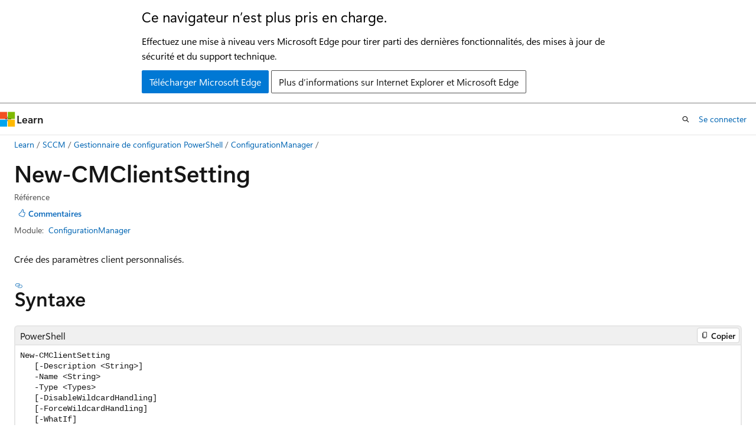

--- FILE ---
content_type: text/html
request_url: https://learn.microsoft.com/fr-fr/powershell/module/configurationmanager/new-cmclientsetting?view=sccm-ps
body_size: 55248
content:
 <!DOCTYPE html>
		<html
			class="layout layout-holy-grail   show-table-of-contents reference show-breadcrumb default-focus"
			lang="fr-fr"
			dir="ltr"
			data-authenticated="false"
			data-auth-status-determined="false"
			data-target="docs"
			x-ms-format-detection="none"
		>
			
		<head>
			<title>New-CMClientSetting (ConfigurationManager) - Configuration Manager | Microsoft Learn</title>
			<meta charset="utf-8" />
			<meta name="viewport" content="width=device-width, initial-scale=1.0" />
			<meta name="color-scheme" content="light dark" />

			<meta name="description" content="Crée des paramètres client personnalisés." />
			<link rel="canonical" href="https://learn.microsoft.com/fr-fr/powershell/module/configurationmanager/new-cmclientsetting?view=sccm-ps" /> 

			<!-- Non-customizable open graph and sharing-related metadata -->
			<meta name="twitter:card" content="summary_large_image" />
			<meta name="twitter:site" content="@MicrosoftLearn" />
			<meta property="og:type" content="website" />
			<meta property="og:image:alt" content="Microsoft Learn" />
			<meta property="og:image" content="https://learn.microsoft.com/en-us/media/open-graph-image.png" />
			<!-- Page specific open graph and sharing-related metadata -->
			<meta property="og:title" content="New-CMClientSetting (ConfigurationManager) - Configuration Manager" />
			<meta property="og:url" content="https://learn.microsoft.com/fr-fr/powershell/module/configurationmanager/new-cmclientsetting?view=sccm-ps" />
			<meta property="og:description" content="Crée des paramètres client personnalisés." />
			<meta name="platform_id" content="bb9edc57-91a2-13e3-5a6c-c9cbe0e29c64" /> 
			<meta name="locale" content="fr-fr" />
			 <meta name="adobe-target" content="true" /> 
			<meta name="uhfHeaderId" content="MSDocsHeader-Powershell" />

			<meta name="page_type" content="powershell" />

			<!--page specific meta tags-->
			

			<!-- custom meta tags -->
			
		<meta name="module" content="ConfigurationManager" />
	
		<meta name="schema" content="PowershellCmdlet" />
	
		<meta name="uid" content="ConfigurationManager.New-CMClientSetting" />
	
		<meta name="ms.translationtype" content="MT" />
	
		<meta name="ms.contentlocale" content="fr-fr" />
	
		<meta name="loc_version" content="2024-08-21T21:18:36.7205003Z" />
	
		<meta name="loc_source_id" content="Github-72476255#live" />
	
		<meta name="loc_file_id" content="Github-72476255.live.MSDN.sccm-powershell.sccm-ps/ConfigurationManager/New-CMClientSetting.md" />
	
		<meta name="apiPlatform" content="powershell" />
	
		<meta name="author" content="Banreet" />
	
		<meta name="breadcrumb_path" content="/powershell/sccm/bread/toc.json" />
	
		<meta name="default_moniker" content="sccm-ps" />
	
		<meta name="depot_name" content="MSDN.sccm-powershell" />
	
		<meta name="document_id" content="9189a389-b17d-f7c8-4da6-db8ffc50654c" />
	
		<meta name="document_version_independent_id" content="b7a6479d-72c3-5a6b-cef9-ca7c9029df86" />
	
		<meta name="external help file" content="AdminUI.PS.dll-Help.xml" />
	
		<meta name="feedback_product_url" content="https://feedbackportal.microsoft.com/feedback/forum/4669adfc-ee1b-ec11-b6e7-0022481f8472" />
	
		<meta name="feedback_system" content="Standard" />
	
		<meta name="git_commit_id" content="48cf632fb4b9ad92060012681a500478254de750" />
	
		<meta name="gitcommit" content="https://github.com/MicrosoftDocs/sccm-docs-powershell/blob/48cf632fb4b9ad92060012681a500478254de750/sccm-ps/ConfigurationManager/New-CMClientSetting.md" />
	
		<meta name="manager" content="apoorvseth" />
	
		<meta name="Module Name" content="ConfigurationManager" />
	
		<meta name="monikers" content="sccm-ps" />
	
		<meta name="ms.author" content="banreetkaur" />
	
		<meta name="ms.date" content="2019-05-05T00:00:00Z" />
	
		<meta name="ms.service" content="configuration-manager" />
	
		<meta name="ms.subservice" content="other" />
	
		<meta name="ms.topic" content="reference" />
	
		<meta name="original_content_git_url" content="https://github.com/MicrosoftDocs/sccm-docs-powershell/blob/live/sccm-ps/ConfigurationManager/New-CMClientSetting.md" />
	
		<meta name="PlatyPS schema version" content="2.0.0" />
	
		<meta name="products" content="https://authoring-docs-microsoft.poolparty.biz/devrel/f1499c3b-793f-48c3-a9ce-20285bcc6541" />
	
		<meta name="site_name" content="Docs" />
	
		<meta name="updated_at" content="2024-08-22T16:41:00Z" />
	
		<meta name="ocv-translation-feedback" content="true" />
	
		<meta name="page_kind" content="command" />
	
		<meta name="toc_rel" content="../sccm-ps/toc.json" />
	
		<meta name="feedback_help_link_type" content="" />
	
		<meta name="feedback_help_link_url" content="" />
	
		<meta name="asset_id" content="module/configurationmanager/new-cmclientsetting" />
	
		<meta name="item_type" content="Content" />
	
		<meta name="github_feedback_content_git_url" content="https://github.com/MicrosoftDocs/sccm-docs-powershell-ref/blob/main/sccm-ps/ConfigurationManager/New-CMClientSetting.md" />
	 
		<meta name="spProducts" content="https://authoring-docs-microsoft.poolparty.biz/devrel/51a2c29e-310d-4ba5-9f01-f8401dba78b0" data-source="generated" />
	

			<!-- assets and js globals -->
			
			<link rel="stylesheet" href="/static/assets/0.4.03309.7437-48c6dbc9/styles/site-ltr.css" />
			
			<link rel="preconnect" href="//mscom.demdex.net" crossorigin />
						<link rel="dns-prefetch" href="//target.microsoft.com" />
						<link rel="dns-prefetch" href="//microsoftmscompoc.tt.omtrdc.net" />
						<link
							rel="preload"
							as="script"
							href="/static/third-party/adobe-target/at-js/2.9.0/at.js"
							integrity="sha384-l4AKhsU8cUWSht4SaJU5JWcHEWh1m4UTqL08s6b/hqBLAeIDxTNl+AMSxTLx6YMI"
							crossorigin="anonymous"
							id="adobe-target-script"
							type="application/javascript"
						/>
			<script src="https://wcpstatic.microsoft.com/mscc/lib/v2/wcp-consent.js"></script>
			<script src="https://js.monitor.azure.com/scripts/c/ms.jsll-4.min.js"></script>
			<script src="/_themes/docs.theme/master/fr-fr/_themes/global/deprecation.js"></script>

			<!-- msdocs global object -->
			<script id="msdocs-script">
		var msDocs = {
  "environment": {
    "accessLevel": "online",
    "azurePortalHostname": "portal.azure.com",
    "reviewFeatures": false,
    "supportLevel": "production",
    "systemContent": true,
    "siteName": "learn",
    "legacyHosting": false
  },
  "data": {
    "contentLocale": "fr-fr",
    "contentDir": "ltr",
    "userLocale": "fr-fr",
    "userDir": "ltr",
    "pageTemplate": "Reference",
    "brand": "",
    "context": {},
    "standardFeedback": true,
    "showFeedbackReport": false,
    "feedbackHelpLinkType": "",
    "feedbackHelpLinkUrl": "",
    "feedbackSystem": "Standard",
    "feedbackGitHubRepo": "",
    "feedbackProductUrl": "https://feedbackportal.microsoft.com/feedback/forum/4669adfc-ee1b-ec11-b6e7-0022481f8472",
    "extendBreadcrumb": true,
    "isEditDisplayable": false,
    "isPrivateUnauthorized": false,
    "hideViewSource": false,
    "isPermissioned": false,
    "hasRecommendations": false,
    "contributors": [
      {
        "name": "aczechowski",
        "url": "https://github.com/aczechowski"
      },
      {
        "name": "damabe",
        "url": "https://github.com/damabe"
      },
      {
        "name": "sankethka",
        "url": "https://github.com/sankethka"
      }
    ]
  },
  "functions": {}
};;
	</script>

			<!-- base scripts, msdocs global should be before this -->
			<script src="/static/assets/0.4.03309.7437-48c6dbc9/scripts/fr-fr/index-docs.js"></script>
			

			<!-- json-ld -->
			
		</head>
	
			<body
				id="body"
				data-bi-name="body"
				class="layout-body "
				lang="fr-fr"
				dir="ltr"
			>
				<header class="layout-body-header">
		<div class="header-holder has-default-focus">
			
		<a
			href="#main"
			
			style="z-index: 1070"
			class="outline-color-text visually-hidden-until-focused position-fixed inner-focus focus-visible top-0 left-0 right-0 padding-xs text-align-center background-color-body"
			
		>
			Passer directement au contenu principal
		</a>
	
		<a
			href="#side-doc-outline"
			
			style="z-index: 1070"
			class="outline-color-text visually-hidden-until-focused position-fixed inner-focus focus-visible top-0 left-0 right-0 padding-xs text-align-center background-color-body"
			
		>
			Passer à la navigation dans la page
		</a>
	
		<a
			href="#"
			data-skip-to-ask-learn
			style="z-index: 1070"
			class="outline-color-text visually-hidden-until-focused position-fixed inner-focus focus-visible top-0 left-0 right-0 padding-xs text-align-center background-color-body"
			hidden
		>
			Passer à l’expérience de conversation Ask Learn
		</a>
	

			<div hidden id="cookie-consent-holder" data-test-id="cookie-consent-container"></div>
			<!-- Unsupported browser warning -->
			<div
				id="unsupported-browser"
				style="background-color: white; color: black; padding: 16px; border-bottom: 1px solid grey;"
				hidden
			>
				<div style="max-width: 800px; margin: 0 auto;">
					<p style="font-size: 24px">Ce navigateur n’est plus pris en charge.</p>
					<p style="font-size: 16px; margin-top: 16px;">
						Effectuez une mise à niveau vers Microsoft Edge pour tirer parti des dernières fonctionnalités, des mises à jour de sécurité et du support technique.
					</p>
					<div style="margin-top: 12px;">
						<a
							href="https://go.microsoft.com/fwlink/p/?LinkID=2092881 "
							style="background-color: #0078d4; border: 1px solid #0078d4; color: white; padding: 6px 12px; border-radius: 2px; display: inline-block;"
						>
							Télécharger Microsoft Edge
						</a>
						<a
							href="https://learn.microsoft.com/en-us/lifecycle/faq/internet-explorer-microsoft-edge"
							style="background-color: white; padding: 6px 12px; border: 1px solid #505050; color: #171717; border-radius: 2px; display: inline-block;"
						>
							Plus d’informations sur Internet Explorer et Microsoft Edge
						</a>
					</div>
				</div>
			</div>
			<!-- site header -->
			<header
				id="ms--site-header"
				data-test-id="site-header-wrapper"
				role="banner"
				itemscope="itemscope"
				itemtype="http://schema.org/Organization"
			>
				<div
					id="ms--mobile-nav"
					class="site-header display-none-tablet padding-inline-none gap-none"
					data-bi-name="mobile-header"
					data-test-id="mobile-header"
				></div>
				<div
					id="ms--primary-nav"
					class="site-header display-none display-flex-tablet"
					data-bi-name="L1-header"
					data-test-id="primary-header"
				></div>
				<div
					id="ms--secondary-nav"
					class="site-header display-none display-flex-tablet"
					data-bi-name="L2-header"
					data-test-id="secondary-header"
					
				></div>
			</header>
			
		<!-- banner -->
		<div data-banner>
			<div id="disclaimer-holder"></div>
			
		</div>
		<!-- banner end -->
	
		</div>
	</header>
				 <section
					id="layout-body-menu"
					class="layout-body-menu display-flex"
					data-bi-name="menu"
			  >
					
		<div
			id="left-container"
			class="left-container display-none display-block-tablet padding-inline-sm padding-bottom-sm width-full"
			data-toc-container="true"
		>
			<!-- Regular TOC content (default) -->
			<div id="ms--toc-content" class="height-full">
				<nav
					id="affixed-left-container"
					class="margin-top-sm-tablet position-sticky display-flex flex-direction-column"
					aria-label="Principal"
					data-bi-name="left-toc"
					role="navigation"
				></nav>
			</div>
			<!-- Collapsible TOC content (hidden by default) -->
			<div id="ms--toc-content-collapsible" class="height-full" hidden>
				<nav
					id="affixed-left-container"
					class="margin-top-sm-tablet position-sticky display-flex flex-direction-column"
					aria-label="Principal"
					data-bi-name="left-toc"
					role="navigation"
				>
					<div
						id="ms--collapsible-toc-header"
						class="display-flex justify-content-flex-end margin-bottom-xxs"
					>
						<button
							type="button"
							class="button button-clear inner-focus"
							data-collapsible-toc-toggle
							aria-expanded="true"
							aria-controls="ms--collapsible-toc-content"
							aria-label="Table des matières"
						>
							<span class="icon font-size-h4" aria-hidden="true">
								<span class="docon docon-panel-left-contract"></span>
							</span>
						</button>
					</div>
				</nav>
			</div>
		</div>
	
			  </section>

				<main
					id="main"
					role="main"
					class="layout-body-main "
					data-bi-name="content"
					lang="fr-fr"
					dir="ltr"
				>
					
			<div
		id="ms--content-header"
		class="content-header default-focus border-bottom-none"
		data-bi-name="content-header"
	>
		<div class="content-header-controls margin-xxs margin-inline-sm-tablet">
			<button
				type="button"
				class="contents-button button button-sm margin-right-xxs"
				data-bi-name="contents-expand"
				aria-haspopup="true"
				data-contents-button
			>
				<span class="icon" aria-hidden="true"><span class="docon docon-menu"></span></span>
				<span class="contents-expand-title"> Table des matières </span>
			</button>
			<button
				type="button"
				class="ap-collapse-behavior ap-expanded button button-sm"
				data-bi-name="ap-collapse"
				aria-controls="action-panel"
			>
				<span class="icon" aria-hidden="true"><span class="docon docon-exit-mode"></span></span>
				<span>Quitter le mode éditeur</span>
			</button>
		</div>
	</div>
			<div data-main-column class="padding-sm padding-top-none padding-top-sm-tablet">
				<div>
					
		<div id="article-header" class="background-color-body margin-bottom-xs display-none-print">
			<div class="display-flex align-items-center justify-content-space-between">
				
		<details
			id="article-header-breadcrumbs-overflow-popover"
			class="popover"
			data-for="article-header-breadcrumbs"
		>
			<summary
				class="button button-clear button-primary button-sm inner-focus"
				aria-label="Toutes les barres de navigation"
			>
				<span class="icon">
					<span class="docon docon-more"></span>
				</span>
			</summary>
			<div id="article-header-breadcrumbs-overflow" class="popover-content padding-none"></div>
		</details>

		<bread-crumbs
			id="article-header-breadcrumbs"
			role="group"
			aria-label="Fil d’Ariane"
			data-test-id="article-header-breadcrumbs"
			class="overflow-hidden flex-grow-1 margin-right-sm margin-right-md-tablet margin-right-lg-desktop margin-left-negative-xxs padding-left-xxs"
		></bread-crumbs>
	 
		<div
			id="article-header-page-actions"
			class="opacity-none margin-left-auto display-flex flex-wrap-no-wrap align-items-stretch"
		>
			
		<button
			class="button button-sm border-none inner-focus display-none-tablet flex-shrink-0 "
			data-bi-name="ask-learn-assistant-entry"
			data-test-id="ask-learn-assistant-modal-entry-mobile"
			data-ask-learn-modal-entry
			
			type="button"
			style="min-width: max-content;"
			aria-expanded="false"
			aria-label="Demander à Learn"
			hidden
		>
			<span class="icon font-size-lg" aria-hidden="true">
				<span class="docon docon-chat-sparkle-fill gradient-ask-learn-logo"></span>
			</span>
		</button>
		<button
			class="button button-sm display-none display-inline-flex-tablet display-none-desktop flex-shrink-0 margin-right-xxs border-color-ask-learn "
			data-bi-name="ask-learn-assistant-entry"
			
			data-test-id="ask-learn-assistant-modal-entry-tablet"
			data-ask-learn-modal-entry
			type="button"
			style="min-width: max-content;"
			aria-expanded="false"
			hidden
		>
			<span class="icon font-size-lg" aria-hidden="true">
				<span class="docon docon-chat-sparkle-fill gradient-ask-learn-logo"></span>
			</span>
			<span>Demander à Learn</span>
		</button>
		<button
			class="button button-sm display-none flex-shrink-0 display-inline-flex-desktop margin-right-xxs border-color-ask-learn "
			data-bi-name="ask-learn-assistant-entry"
			
			data-test-id="ask-learn-assistant-flyout-entry"
			data-ask-learn-flyout-entry
			data-flyout-button="toggle"
			type="button"
			style="min-width: max-content;"
			aria-expanded="false"
			aria-controls="ask-learn-flyout"
			hidden
		>
			<span class="icon font-size-lg" aria-hidden="true">
				<span class="docon docon-chat-sparkle-fill gradient-ask-learn-logo"></span>
			</span>
			<span>Demander à Learn</span>
		</button>
	 
		<button
			type="button"
			id="ms--focus-mode-button"
			data-focus-mode
			data-bi-name="focus-mode-entry"
			class="button button-sm flex-shrink-0 margin-right-xxs display-none display-inline-flex-desktop"
		>
			<span class="icon font-size-lg" aria-hidden="true">
				<span class="docon docon-glasses"></span>
			</span>
			<span>Mode focus</span>
		</button>
	 

			<details class="popover popover-right" id="article-header-page-actions-overflow">
				<summary
					class="justify-content-flex-start button button-clear button-sm button-primary inner-focus"
					aria-label="Autres actions"
					title="Autres actions"
				>
					<span class="icon" aria-hidden="true">
						<span class="docon docon-more-vertical"></span>
					</span>
				</summary>
				<div class="popover-content">
					
		<button
			data-page-action-item="overflow-mobile"
			type="button"
			class="button-block button-sm inner-focus button button-clear display-none-tablet justify-content-flex-start text-align-left"
			data-bi-name="contents-expand"
			data-contents-button
			data-popover-close
		>
			<span class="icon">
				<span class="docon docon-editor-list-bullet" aria-hidden="true"></span>
			</span>
			<span class="contents-expand-title">Table des matières</span>
		</button>
	 
		<a
			id="lang-link-overflow"
			class="button-sm inner-focus button button-clear button-block justify-content-flex-start text-align-left"
			data-bi-name="language-toggle"
			data-page-action-item="overflow-all"
			data-check-hidden="true"
			data-read-in-link
			href="#"
			hidden
		>
			<span class="icon" aria-hidden="true" data-read-in-link-icon>
				<span class="docon docon-locale-globe"></span>
			</span>
			<span data-read-in-link-text>Lire en anglais</span>
		</a>
	 
		<button
			type="button"
			class="collection button button-clear button-sm button-block justify-content-flex-start text-align-left inner-focus"
			data-list-type="collection"
			data-bi-name="collection"
			data-page-action-item="overflow-all"
			data-check-hidden="true"
			data-popover-close
		>
			<span class="icon" aria-hidden="true">
				<span class="docon docon-circle-addition"></span>
			</span>
			<span class="collection-status">Ajouter</span>
		</button>
	
					
		<button
			type="button"
			class="collection button button-block button-clear button-sm justify-content-flex-start text-align-left inner-focus"
			data-list-type="plan"
			data-bi-name="plan"
			data-page-action-item="overflow-all"
			data-check-hidden="true"
			data-popover-close
			hidden
		>
			<span class="icon" aria-hidden="true">
				<span class="docon docon-circle-addition"></span>
			</span>
			<span class="plan-status">Ajouter au plan</span>
		</button>
	  
					
		<hr class="margin-block-xxs" />
		<h4 class="font-size-sm padding-left-xxs">Partager via</h4>
		
					<a
						class="button button-clear button-sm inner-focus button-block justify-content-flex-start text-align-left text-decoration-none share-facebook"
						data-bi-name="facebook"
						data-page-action-item="overflow-all"
						href="#"
					>
						<span class="icon color-primary" aria-hidden="true">
							<span class="docon docon-facebook-share"></span>
						</span>
						<span>Facebook</span>
					</a>

					<a
						href="#"
						class="button button-clear button-sm inner-focus button-block justify-content-flex-start text-align-left text-decoration-none share-twitter"
						data-bi-name="twitter"
						data-page-action-item="overflow-all"
					>
						<span class="icon color-text" aria-hidden="true">
							<span class="docon docon-xlogo-share"></span>
						</span>
						<span>x.com</span>
					</a>

					<a
						href="#"
						class="button button-clear button-sm inner-focus button-block justify-content-flex-start text-align-left text-decoration-none share-linkedin"
						data-bi-name="linkedin"
						data-page-action-item="overflow-all"
					>
						<span class="icon color-primary" aria-hidden="true">
							<span class="docon docon-linked-in-logo"></span>
						</span>
						<span>LinkedIn</span>
					</a>
					<a
						href="#"
						class="button button-clear button-sm inner-focus button-block justify-content-flex-start text-align-left text-decoration-none share-email"
						data-bi-name="email"
						data-page-action-item="overflow-all"
					>
						<span class="icon color-primary" aria-hidden="true">
							<span class="docon docon-mail-message"></span>
						</span>
						<span>Courrier</span>
					</a>
			  
	 
		<hr class="margin-block-xxs" />
		<button
			class="button button-block button-clear button-sm justify-content-flex-start text-align-left inner-focus"
			type="button"
			data-bi-name="print"
			data-page-action-item="overflow-all"
			data-popover-close
			data-print-page
			data-check-hidden="true"
		>
			<span class="icon color-primary" aria-hidden="true">
				<span class="docon docon-print"></span>
			</span>
			<span>Imprimer</span>
		</button>
	
				</div>
			</details>
		</div>
	
			</div>
		</div>
	  
		<!-- privateUnauthorizedTemplate is hidden by default -->
		<div unauthorized-private-section data-bi-name="permission-content-unauthorized-private" hidden>
			<hr class="hr margin-top-xs margin-bottom-sm" />
			<div class="notification notification-info">
				<div class="notification-content">
					<p class="margin-top-none notification-title">
						<span class="icon">
							<span class="docon docon-exclamation-circle-solid" aria-hidden="true"></span>
						</span>
						<span>Remarque</span>
					</p>
					<p class="margin-top-none authentication-determined not-authenticated">
						L’accès à cette page nécessite une autorisation. Vous pouvez essayer de <a class="docs-sign-in" href="#" data-bi-name="permission-content-sign-in">vous connecter</a> ou de <a  class="docs-change-directory" data-bi-name="permisson-content-change-directory">modifier des répertoires</a>.
					</p>
					<p class="margin-top-none authentication-determined authenticated">
						L’accès à cette page nécessite une autorisation. Vous pouvez essayer de <a class="docs-change-directory" data-bi-name="permisson-content-change-directory">modifier des répertoires</a>.
					</p>
				</div>
			</div>
		</div>
	
					<div class="content"></div>
					 
		<div data-id="ai-summary" hidden>
			<div id="ms--ai-summary-cta" class="margin-top-xs display-flex align-items-center">
				<span class="icon" aria-hidden="true">
					<span class="docon docon-sparkle-fill gradient-text-vivid"></span>
				</span>
				<button
					id="ms--ai-summary"
					type="button"
					class="tag tag-sm tag-suggestion margin-left-xxs"
					data-test-id="ai-summary-cta"
					data-bi-name="ai-summary-cta"
					data-an="ai-summary"
				>
					<span class="ai-summary-cta-text">
						Résume cet article pour moi
					</span>
				</button>
			</div>
			<!-- Slot where the client will render the summary card after the user clicks the CTA -->
			<div id="ms--ai-summary-header" class="margin-top-xs"></div>
		</div>
	 
					<div class="content"><h1>New-CMClient<wbr>Setting</h1>

<div class="display-flex-tablet justify-content-space-between-tablet">
	<ul class="metadata page-metadata align-items-center" data-bi-name="page info">
		<li>Référence</li>
	</ul>
<div id="user-feedback" class="margin-block-xxs display-none-print" data-hide-on-archived="">
	<button id="user-feedback-button" data-test-id="conceptual-feedback-button" class="button button-sm button-clear button-primary" type="button" data-bi-name="user-feedback-button" data-user-feedback-button="">
		<span class="icon" aria-hidden="true">
			<span class="docon docon-like"></span>
		</span>
		<span>Commentaires</span>
	</button>
</div>
</div>

<div class="metadata">
		<dl class="attributeList">
			<dt>Module:</dt>
			<dd><a href="./?view=sccm-ps" data-linktype="relative-path">ConfigurationManager</a></dd>
		</dl>
</div>

<nav id="center-doc-outline" class="doc-outline is-hidden-desktop display-none-print margin-bottom-sm" data-bi-name="intopic toc" aria-label="">
  <h2 class="title is-6 margin-block-xs"></h2>
</nav>

	<div class="margin-block-sm">
		<p>Crée des paramètres client personnalisés.</p>

	</div>

	<h2 id="syntax">Syntaxe</h2>
	<pre class="wrap"><code class="lang-powershell" dir="ltr">New-CMClient<wbr>Setting
   [-Description &lt;String&gt;]
   -Name &lt;String&gt;
   -Type &lt;Types&gt;
   [-DisableWildcardHandling]
   [-ForceWildcardHandling]
   [-WhatIf]
   [-Confirm]
   [&lt;CommonParameters&gt;]</code></pre>

	<h2 id="description">Description</h2>
	<p>
              <strong>L’applet de commande New-CMClientSetting</strong> crée une collection de paramètres personnalisés pour les ordinateurs clients Configuration Manager.
Une fois que vous avez créé les paramètres personnalisés et les avez déployés sur des regroupements d’ordinateurs clients, les paramètres personnalisés remplacent les paramètres client par défaut pour ce regroupement.</p>
<p>Pour plus d’informations sur les paramètres client, consultez <a href="/fr-fr/mem/configmgr/core/clients/deploy/about-client-settings" data-linktype="absolute-path">À propos des paramètres client dans Configuration Manager</a>.</p>
<div class="NOTE">
<p>Remarque</p>
<p>Exécutez des applets de commande Configuration Manager à partir du lecteur de site Configuration Manager, par exemple <code>PS XYZ:\&gt;</code>. Pour plus d’informations, consultez <a href="/fr-fr/powershell/sccm/overview" data-linktype="absolute-path">Prise en main</a>.</p>
</div>


	<h2 id="examples">Exemples</h2>
	<h3 id="exemple-1-cr-er-une-collection-personnalis-e-de-param-tres-client">Exemple 1 : Créer une collection personnalisée de paramètres client</h3>
	
	<pre><code class="lang-powershell">PS XYZ:\&gt; New-CMClientSetting -Name "Win08ClientSettings" -Description "Windows 8 Client Computers Settings" -Type 1
AgentConfigurations: {}
AssignmentCount:     0
CreatedBy:           Contoso\DChew
DateCreated:         8/04/2012 4:40:03 PM
DateModified:        8/04/2012 4:40:03 PM
Description:         Windows 8 Client Computers Settings
Enabled:             False
FeatureType:         1
Flags:               0
LastModifiedBy:      Contoso\DChew
Name:                Win08ClientSettings
Priority:            0
SecuredScopeNames:   {Default}
Settings ID:         16777220
Type:                1
UniqueID:            {0CCA6700-AE5E-4949-8FBC-AA6719775CC3}</code></pre>
	<p>Cette commande crée des paramètres d’appareil personnalisés pour le groupe d’ordinateurs clients qui exécutent Windows 8.
Une fois la nouvelle collection de paramètres créée, la commande affiche une liste non renseignée des propriétés de paramètre.
Pour actualiser et afficher une liste remplie de propriétés, utilisez <strong>Get-CMClientSetting</strong>.
La sortie de cet exemple montre une liste remplie.</p>


	<h2 id="parameters">Paramètres</h2>
<h3 id="-confirm" class="font-size-md font-family-monospace">-Confirm</h3>
<div class="parameterInfo">
	<p>Une invite de confirmation apparaît avant d’exécuter le cmdlet.</p>


	<table class="table stack">
			<tbody><tr><td>Type:</td><td><span class="no-loc xref">SwitchParameter</span></td></tr>
			<tr><td>Alias:</td><td>cf</td></tr>
			<tr><td>Position:</td><td>Named</td></tr>
			<tr><td>Valeur par défaut:</td><td>False</td></tr>
		<tr><td>Obligatoire:</td><td>False</td></tr>
		<tr><td>Accepter l'entrée de pipeline:</td><td>False</td></tr>
		<tr><td>Accepter les caractères génériques:</td><td>False</td></tr>
	</tbody></table>
</div>
<h3 id="-description" class="font-size-md font-family-monospace">-Description</h3>
<div class="parameterInfo">
	<p>Spécifie une description du contenu des nouveaux paramètres.</p>


	<table class="table stack">
			<tbody><tr><td>Type:</td><td><span class="no-loc xref">String</span></td></tr>
			<tr><td>Position:</td><td>Named</td></tr>
			<tr><td>Valeur par défaut:</td><td>None</td></tr>
		<tr><td>Obligatoire:</td><td>False</td></tr>
		<tr><td>Accepter l'entrée de pipeline:</td><td>False</td></tr>
		<tr><td>Accepter les caractères génériques:</td><td>False</td></tr>
	</tbody></table>
</div>
<h3 id="-disablewildcardhandling" class="font-size-md font-family-monospace">-DisableWildcardHandling</h3>
<div class="parameterInfo">
	<p>Ce paramètre traite les caractères génériques comme des valeurs de caractère littéral. Vous ne pouvez pas la combiner avec <strong>ForceWildcardHandling</strong>.</p>


	<table class="table stack">
			<tbody><tr><td>Type:</td><td><span class="no-loc xref">SwitchParameter</span></td></tr>
			<tr><td>Position:</td><td>Named</td></tr>
			<tr><td>Valeur par défaut:</td><td>None</td></tr>
		<tr><td>Obligatoire:</td><td>False</td></tr>
		<tr><td>Accepter l'entrée de pipeline:</td><td>False</td></tr>
		<tr><td>Accepter les caractères génériques:</td><td>False</td></tr>
	</tbody></table>
</div>
<h3 id="-forcewildcardhandling" class="font-size-md font-family-monospace">-ForceWildcardHandling</h3>
<div class="parameterInfo">
	<p>Ce paramètre traite les caractères génériques et peut entraîner un comportement inattendu (non recommandé). Vous ne pouvez pas la combiner avec <strong>DisableWildcardHandling</strong>.</p>


	<table class="table stack">
			<tbody><tr><td>Type:</td><td><span class="no-loc xref">SwitchParameter</span></td></tr>
			<tr><td>Position:</td><td>Named</td></tr>
			<tr><td>Valeur par défaut:</td><td>None</td></tr>
		<tr><td>Obligatoire:</td><td>False</td></tr>
		<tr><td>Accepter l'entrée de pipeline:</td><td>False</td></tr>
		<tr><td>Accepter les caractères génériques:</td><td>False</td></tr>
	</tbody></table>
</div>
<h3 id="-name" class="font-size-md font-family-monospace">-Name</h3>
<div class="parameterInfo">
	<p>Spécifie un nom pour les paramètres client personnalisés.</p>


	<table class="table stack">
			<tbody><tr><td>Type:</td><td><span class="no-loc xref">String</span></td></tr>
			<tr><td>Position:</td><td>Named</td></tr>
			<tr><td>Valeur par défaut:</td><td>None</td></tr>
		<tr><td>Obligatoire:</td><td>True</td></tr>
		<tr><td>Accepter l'entrée de pipeline:</td><td>False</td></tr>
		<tr><td>Accepter les caractères génériques:</td><td>False</td></tr>
	</tbody></table>
</div>
<h3 id="-type" class="font-size-md font-family-monospace">-Type</h3>
<div class="parameterInfo">
	<p>Spécifie le type de paramètres personnalisés.
Les valeurs valides sont : 1 (appareil) ou 2 (utilisateur).</p>


	<table class="table stack">
			<tbody><tr><td>Type:</td><td><span class="no-loc xref">Types</span></td></tr>
			<tr><td>Valeurs acceptées:</td><td>Default, Device, User</td></tr>
			<tr><td>Position:</td><td>Named</td></tr>
			<tr><td>Valeur par défaut:</td><td>None</td></tr>
		<tr><td>Obligatoire:</td><td>True</td></tr>
		<tr><td>Accepter l'entrée de pipeline:</td><td>False</td></tr>
		<tr><td>Accepter les caractères génériques:</td><td>False</td></tr>
	</tbody></table>
</div>
<h3 id="-whatif" class="font-size-md font-family-monospace">-WhatIf</h3>
<div class="parameterInfo">
	<p>Présente ce qui se produit si le cmdlet s’exécute. L’applet de commande ne s’exécute pas.</p>


	<table class="table stack">
			<tbody><tr><td>Type:</td><td><span class="no-loc xref">SwitchParameter</span></td></tr>
			<tr><td>Alias:</td><td>wi</td></tr>
			<tr><td>Position:</td><td>Named</td></tr>
			<tr><td>Valeur par défaut:</td><td>False</td></tr>
		<tr><td>Obligatoire:</td><td>False</td></tr>
		<tr><td>Accepter l'entrée de pipeline:</td><td>False</td></tr>
		<tr><td>Accepter les caractères génériques:</td><td>False</td></tr>
	</tbody></table>
</div>

	<h2 id="inputs">Entrées</h2>
			<p><strong><span class="no-loc xref">None</span></strong></p>
		

	<h2 id="outputs">Sorties</h2>
			<p><strong><span class="no-loc xref">IResultObject</span></strong></p>
		


	<h2 id="related-links">Liens associés</h2>
	<ul>
	<li><a href="/fr-fr/mem/configmgr/core/clients/deploy/about-client-settings" data-linktype="absolute-path">À propos des paramètres client dans Configuration Manager</a></li>
	<li><a href="get-cmclientsetting?view=sccm-ps" data-linktype="relative-path">Get-CMClientSetting</a></li>
	<li><a href="remove-cmclientsetting?view=sccm-ps" data-linktype="relative-path">Remove-CMClientSetting</a></li>
	<li><a href="set-cmclientsettingbackgroundintelligenttransfer?view=sccm-ps" data-linktype="relative-path">Set-CMClientSettingBackgroundIntelligentTransfer</a></li>
	<li><a href="set-cmclientsettingclientcache?view=sccm-ps" data-linktype="relative-path">Set-CMClientSettingClientCache</a></li>
	<li><a href="set-cmclientsettingclientpolicy?view=sccm-ps" data-linktype="relative-path">Set-CMClientSettingClientPolicy</a></li>
	<li><a href="set-cmclientsettingcloudservice?view=sccm-ps" data-linktype="relative-path">Set-CMClientSettingCloudService</a></li>
	<li><a href="set-cmclientsettingcompliancesetting?view=sccm-ps" data-linktype="relative-path">Set-CMClientSettingComplianceSetting</a></li>
	<li><a href="set-cmclientsettingcomputeragent?view=sccm-ps" data-linktype="relative-path">Set-CMClientSettingComputerAgent</a></li>
	<li><a href="set-cmclientsettingcomputerrestart?view=sccm-ps" data-linktype="relative-path">Set-CMClientSettingComputerRestart</a></li>
	<li><a href="set-cmclientsettingdeliveryoptimization?view=sccm-ps" data-linktype="relative-path">Set-CMClientSettingDeliveryOptimization</a></li>
	<li><a href="set-cmclientsettingendpointprotection?view=sccm-ps" data-linktype="relative-path">Set-CMClientSettingEndpointProtection</a></li>
	<li><a href="set-cmclientsettingenrollment?view=sccm-ps" data-linktype="relative-path">Set-CMClientSettingEnrollment</a></li>
	<li><a href="set-cmclientsettinggeneral?view=sccm-ps" data-linktype="relative-path">Set-CMClientSettingGeneral</a></li>
	<li><a href="set-cmclientsettinghardwareinventory?view=sccm-ps" data-linktype="relative-path">Set-CMClientSettingHardwareInventory</a></li>
	<li><a href="set-cmclientsettingmeteredinternetconnection?view=sccm-ps" data-linktype="relative-path">Set-CMClientSettingMeteredInternetConnection</a></li>
	<li><a href="set-cmclientsettingpowermanagement?view=sccm-ps" data-linktype="relative-path">Set-CMClientSettingPowerManagement</a></li>
	<li><a href="set-cmclientsettingremotetool?view=sccm-ps" data-linktype="relative-path">Set-CMClientSettingRemoteTool</a></li>
	<li><a href="set-cmclientsettingsoftwarecenter?view=sccm-ps" data-linktype="relative-path">Set-CMClientSettingSoftwareCenter</a></li>
	<li><a href="set-cmclientsettingsoftwaredeployment?view=sccm-ps" data-linktype="relative-path">Set-CMClientSettingSoftwareDeployment</a></li>
	<li><a href="set-cmclientsettingsoftwareinventory?view=sccm-ps" data-linktype="relative-path">Set-CMClientSettingSoftwareInventory</a></li>
	<li><a href="set-cmclientsettingsoftwaremetering?view=sccm-ps" data-linktype="relative-path">Set-CMClientSettingSoftwareMetering</a></li>
	<li><a href="set-cmclientsettingsoftwareupdate?view=sccm-ps" data-linktype="relative-path">Set-CMClientSettingSoftwareUpdate</a></li>
	<li><a href="set-cmclientsettingstatemessaging?view=sccm-ps" data-linktype="relative-path">Set-CMClientSettingStateMessaging</a></li>
	<li><a href="set-cmclientsettinguseranddeviceaffinity?view=sccm-ps" data-linktype="relative-path">Set-CMClientSettingUserAndDeviceAffinity</a></li>
	</ul>
</div>
					
		<div
			id="ms--inline-notifications"
			class="margin-block-xs"
			data-bi-name="inline-notification"
		></div>
	 
		<div
			id="assertive-live-region"
			role="alert"
			aria-live="assertive"
			class="visually-hidden"
			aria-relevant="additions"
			aria-atomic="true"
		></div>
		<div
			id="polite-live-region"
			role="status"
			aria-live="polite"
			class="visually-hidden"
			aria-relevant="additions"
			aria-atomic="true"
		></div>
	
					
		<!-- feedback section -->
		<section
			id="site-user-feedback-footer"
			class="font-size-sm margin-top-md display-none-print display-none-desktop"
			data-test-id="site-user-feedback-footer"
			data-bi-name="site-feedback-section"
		>
			<hr class="hr" />
			<h2 id="ms--feedback" class="title is-3">Commentaires</h2>
			<div class="display-flex flex-wrap-wrap align-items-center">
				<p class="font-weight-semibold margin-xxs margin-left-none">
					Cette page a-t-elle été utile ?
				</p>
				<div class="buttons">
					<button
						class="thumb-rating-button like button button-primary button-sm"
						data-test-id="footer-rating-yes"
						data-binary-rating-response="rating-yes"
						type="button"
						title="Cet article est utile"
						data-bi-name="button-rating-yes"
						aria-pressed="false"
					>
						<span class="icon" aria-hidden="true">
							<span class="docon docon-like"></span>
						</span>
						<span>Yes</span>
					</button>
					<button
						class="thumb-rating-button dislike button button-primary button-sm"
						id="standard-rating-no-button"
						hidden
						data-test-id="footer-rating-no"
						data-binary-rating-response="rating-no"
						type="button"
						title="Cet article n’est pas utile"
						data-bi-name="button-rating-no"
						aria-pressed="false"
					>
						<span class="icon" aria-hidden="true">
							<span class="docon docon-dislike"></span>
						</span>
						<span>No</span>
					</button>
					<details
						class="popover popover-top"
						id="mobile-help-popover"
						data-test-id="footer-feedback-popover"
					>
						<summary
							class="thumb-rating-button dislike button button-primary button-sm"
							data-test-id="details-footer-rating-no"
							data-binary-rating-response="rating-no"
							title="Cet article n’est pas utile"
							data-bi-name="button-rating-no"
							aria-pressed="false"
							data-bi-an="feedback-unhelpful-popover"
						>
							<span class="icon" aria-hidden="true">
								<span class="docon docon-dislike"></span>
							</span>
							<span>No</span>
						</summary>
						<div
							class="popover-content width-200 width-300-tablet"
							role="dialog"
							aria-labelledby="popover-heading"
							aria-describedby="popover-description"
						>
							<p id="popover-heading" class="font-size-lg margin-bottom-xxs font-weight-semibold">
								Vous avez besoin d’aide pour cette rubrique ?
							</p>
							<p id="popover-description" class="font-size-sm margin-bottom-xs">
								Vous souhaitez essayer d’utiliser Ask Learn pour clarifier ou vous guider dans cette rubrique ?
							</p>
							
		<div class="buttons flex-direction-row flex-wrap justify-content-center gap-xxs">
			<div>
		<button
			class="button button-sm border inner-focus display-none margin-right-xxs"
			data-bi-name="ask-learn-assistant-entry-troubleshoot"
			data-test-id="ask-learn-assistant-modal-entry-mobile-feedback"
			data-ask-learn-modal-entry-feedback
			data-bi-an=feedback-unhelpful-popover
			type="button"
			style="min-width: max-content;"
			aria-expanded="false"
			aria-label="Demander à Learn"
			hidden
		>
			<span class="icon font-size-lg" aria-hidden="true">
				<span class="docon docon-chat-sparkle-fill gradient-ask-learn-logo"></span>
			</span>
		</button>
		<button
			class="button button-sm display-inline-flex display-none-desktop flex-shrink-0 margin-right-xxs border-color-ask-learn margin-right-xxs"
			data-bi-name="ask-learn-assistant-entry-troubleshoot"
			data-bi-an=feedback-unhelpful-popover
			data-test-id="ask-learn-assistant-modal-entry-tablet-feedback"
			data-ask-learn-modal-entry-feedback
			type="button"
			style="min-width: max-content;"
			aria-expanded="false"
			hidden
		>
			<span class="icon font-size-lg" aria-hidden="true">
				<span class="docon docon-chat-sparkle-fill gradient-ask-learn-logo"></span>
			</span>
			<span>Demander à Learn</span>
		</button>
		<button
			class="button button-sm display-none flex-shrink-0 display-inline-flex-desktop margin-right-xxs border-color-ask-learn margin-right-xxs"
			data-bi-name="ask-learn-assistant-entry-troubleshoot"
			data-bi-an=feedback-unhelpful-popover
			data-test-id="ask-learn-assistant-flyout-entry-feedback"
			data-ask-learn-flyout-entry-show-only
			data-flyout-button="toggle"
			type="button"
			style="min-width: max-content;"
			aria-expanded="false"
			aria-controls="ask-learn-flyout"
			hidden
		>
			<span class="icon font-size-lg" aria-hidden="true">
				<span class="docon docon-chat-sparkle-fill gradient-ask-learn-logo"></span>
			</span>
			<span>Demander à Learn</span>
		</button>
	</div>
			<button
				type="button"
				class="button button-sm margin-right-xxs"
				data-help-option="suggest-fix"
				data-bi-name="feedback-suggest"
				data-bi-an="feedback-unhelpful-popover"
				data-test-id="suggest-fix"
			>
				<span class="icon" aria-hidden="true">
					<span class="docon docon-feedback"></span>
				</span>
				<span> Voulez-vous suggérer un correctif ? </span>
			</button>
		</div>
	
						</div>
					</details>
				</div>
			</div>
		</section>
		<!-- end feedback section -->
	
				</div>
				 
			</div>
			
		<div
			id="action-panel"
			role="region"
			aria-label="Volet des actions"
			class="action-panel"
			tabindex="-1"
		></div>
	
		
				</main>
				<aside
					id="layout-body-aside"
					class="layout-body-aside "
					data-bi-name="aside"
			  >
					
		<div
			id="ms--additional-resources"
			class="right-container padding-sm display-none display-block-desktop height-full"
			data-bi-name="pageactions"
			role="complementary"
			aria-label="Ressources supplémentaires"
		>
			<div id="affixed-right-container" data-bi-name="right-column">
				
		<nav
			id="side-doc-outline"
			class="doc-outline border-bottom padding-bottom-xs margin-bottom-xs"
			data-bi-name="intopic toc"
			aria-label="Dans cet article"
		>
			<h3>Dans cet article</h3>
		</nav>
	
				<!-- Feedback -->
				
		<section
			id="ms--site-user-feedback-right-rail"
			class="font-size-sm display-none-print"
			data-test-id="site-user-feedback-right-rail"
			data-bi-name="site-feedback-right-rail"
		>
			<p class="font-weight-semibold margin-bottom-xs">Cette page a-t-elle été utile ?</p>
			<div class="buttons">
				<button
					class="thumb-rating-button like button button-primary button-sm"
					data-test-id="right-rail-rating-yes"
					data-binary-rating-response="rating-yes"
					type="button"
					title="Cet article est utile"
					data-bi-name="button-rating-yes"
					aria-pressed="false"
				>
					<span class="icon" aria-hidden="true">
						<span class="docon docon-like"></span>
					</span>
					<span>Yes</span>
				</button>
				<button
					class="thumb-rating-button dislike button button-primary button-sm"
					id="right-rail-no-button"
					hidden
					data-test-id="right-rail-rating-no"
					data-binary-rating-response="rating-no"
					type="button"
					title="Cet article n’est pas utile"
					data-bi-name="button-rating-no"
					aria-pressed="false"
				>
					<span class="icon" aria-hidden="true">
						<span class="docon docon-dislike"></span>
					</span>
					<span>No</span>
				</button>
				<details class="popover popover-right" id="help-popover" data-test-id="feedback-popover">
					<summary
						tabindex="0"
						class="thumb-rating-button dislike button button-primary button-sm"
						data-test-id="details-right-rail-rating-no"
						data-binary-rating-response="rating-no"
						title="Cet article n’est pas utile"
						data-bi-name="button-rating-no"
						aria-pressed="false"
						data-bi-an="feedback-unhelpful-popover"
					>
						<span class="icon" aria-hidden="true">
							<span class="docon docon-dislike"></span>
						</span>
						<span>No</span>
					</summary>
					<div
						class="popover-content width-200 width-300-tablet"
						role="dialog"
						aria-labelledby="popover-heading"
						aria-describedby="popover-description"
					>
						<p
							id="popover-heading-right-rail"
							class="font-size-lg margin-bottom-xxs font-weight-semibold"
						>
							Vous avez besoin d’aide pour cette rubrique ?
						</p>
						<p id="popover-description-right-rail" class="font-size-sm margin-bottom-xs">
							Vous souhaitez essayer d’utiliser Ask Learn pour clarifier ou vous guider dans cette rubrique ?
						</p>
						
		<div class="buttons flex-direction-row flex-wrap justify-content-center gap-xxs">
			<div>
		<button
			class="button button-sm border inner-focus display-none margin-right-xxs"
			data-bi-name="ask-learn-assistant-entry-troubleshoot"
			data-test-id="ask-learn-assistant-modal-entry-mobile-feedback"
			data-ask-learn-modal-entry-feedback
			data-bi-an=feedback-unhelpful-popover
			type="button"
			style="min-width: max-content;"
			aria-expanded="false"
			aria-label="Demander à Learn"
			hidden
		>
			<span class="icon font-size-lg" aria-hidden="true">
				<span class="docon docon-chat-sparkle-fill gradient-ask-learn-logo"></span>
			</span>
		</button>
		<button
			class="button button-sm display-inline-flex display-none-desktop flex-shrink-0 margin-right-xxs border-color-ask-learn margin-right-xxs"
			data-bi-name="ask-learn-assistant-entry-troubleshoot"
			data-bi-an=feedback-unhelpful-popover
			data-test-id="ask-learn-assistant-modal-entry-tablet-feedback"
			data-ask-learn-modal-entry-feedback
			type="button"
			style="min-width: max-content;"
			aria-expanded="false"
			hidden
		>
			<span class="icon font-size-lg" aria-hidden="true">
				<span class="docon docon-chat-sparkle-fill gradient-ask-learn-logo"></span>
			</span>
			<span>Demander à Learn</span>
		</button>
		<button
			class="button button-sm display-none flex-shrink-0 display-inline-flex-desktop margin-right-xxs border-color-ask-learn margin-right-xxs"
			data-bi-name="ask-learn-assistant-entry-troubleshoot"
			data-bi-an=feedback-unhelpful-popover
			data-test-id="ask-learn-assistant-flyout-entry-feedback"
			data-ask-learn-flyout-entry-show-only
			data-flyout-button="toggle"
			type="button"
			style="min-width: max-content;"
			aria-expanded="false"
			aria-controls="ask-learn-flyout"
			hidden
		>
			<span class="icon font-size-lg" aria-hidden="true">
				<span class="docon docon-chat-sparkle-fill gradient-ask-learn-logo"></span>
			</span>
			<span>Demander à Learn</span>
		</button>
	</div>
			<button
				type="button"
				class="button button-sm margin-right-xxs"
				data-help-option="suggest-fix"
				data-bi-name="feedback-suggest"
				data-bi-an="feedback-unhelpful-popover"
				data-test-id="suggest-fix"
			>
				<span class="icon" aria-hidden="true">
					<span class="docon docon-feedback"></span>
				</span>
				<span> Voulez-vous suggérer un correctif ? </span>
			</button>
		</div>
	
					</div>
				</details>
			</div>
		</section>
	
			</div>
		</div>
	
			  </aside> <section
					id="layout-body-flyout"
					class="layout-body-flyout "
					data-bi-name="flyout"
			  >
					 <div
	class="height-full border-left background-color-body-medium"
	id="ask-learn-flyout"
></div>
			  </section> <div class="layout-body-footer " data-bi-name="layout-footer">
		<footer
			id="footer"
			data-test-id="footer"
			data-bi-name="footer"
			class="footer-layout has-padding has-default-focus border-top  uhf-container"
			role="contentinfo"
		>
			<div class="display-flex gap-xs flex-wrap-wrap is-full-height padding-right-lg-desktop">
				
		<a
			data-mscc-ic="false"
			href="#"
			data-bi-name="select-locale"
			class="locale-selector-link flex-shrink-0 button button-sm button-clear external-link-indicator"
			id=""
			title=""
			><span class="icon" aria-hidden="true"
				><span class="docon docon-world"></span></span
			><span class="local-selector-link-text">fr-fr</span></a
		>
	 <div class="ccpa-privacy-link" data-ccpa-privacy-link hidden>
		
		<a
			data-mscc-ic="false"
			href="https://aka.ms/yourcaliforniaprivacychoices"
			data-bi-name="your-privacy-choices"
			class="button button-sm button-clear flex-shrink-0 external-link-indicator"
			id=""
			title=""
			>
		<svg
			xmlns="http://www.w3.org/2000/svg"
			viewBox="0 0 30 14"
			xml:space="preserve"
			height="16"
			width="43"
			aria-hidden="true"
			focusable="false"
		>
			<path
				d="M7.4 12.8h6.8l3.1-11.6H7.4C4.2 1.2 1.6 3.8 1.6 7s2.6 5.8 5.8 5.8z"
				style="fill-rule:evenodd;clip-rule:evenodd;fill:#fff"
			></path>
			<path
				d="M22.6 0H7.4c-3.9 0-7 3.1-7 7s3.1 7 7 7h15.2c3.9 0 7-3.1 7-7s-3.2-7-7-7zm-21 7c0-3.2 2.6-5.8 5.8-5.8h9.9l-3.1 11.6H7.4c-3.2 0-5.8-2.6-5.8-5.8z"
				style="fill-rule:evenodd;clip-rule:evenodd;fill:#06f"
			></path>
			<path
				d="M24.6 4c.2.2.2.6 0 .8L22.5 7l2.2 2.2c.2.2.2.6 0 .8-.2.2-.6.2-.8 0l-2.2-2.2-2.2 2.2c-.2.2-.6.2-.8 0-.2-.2-.2-.6 0-.8L20.8 7l-2.2-2.2c-.2-.2-.2-.6 0-.8.2-.2.6-.2.8 0l2.2 2.2L23.8 4c.2-.2.6-.2.8 0z"
				style="fill:#fff"
			></path>
			<path
				d="M12.7 4.1c.2.2.3.6.1.8L8.6 9.8c-.1.1-.2.2-.3.2-.2.1-.5.1-.7-.1L5.4 7.7c-.2-.2-.2-.6 0-.8.2-.2.6-.2.8 0L8 8.6l3.8-4.5c.2-.2.6-.2.9 0z"
				style="fill:#06f"
			></path>
		</svg>
	
			<span>Vos choix en matière de confidentialité</span></a
		>
	
	</div>
				<div class="flex-shrink-0">
		<div class="dropdown has-caret-up">
			<button
				data-test-id="theme-selector-button"
				class="dropdown-trigger button button-clear button-sm inner-focus theme-dropdown-trigger"
				aria-controls="{{ themeMenuId }}"
				aria-expanded="false"
				title="Thème"
				data-bi-name="theme"
			>
				<span class="icon">
					<span class="docon docon-sun" aria-hidden="true"></span>
				</span>
				<span>Thème</span>
				<span class="icon expanded-indicator" aria-hidden="true">
					<span class="docon docon-chevron-down-light"></span>
				</span>
			</button>
			<div class="dropdown-menu" id="{{ themeMenuId }}" role="menu">
				<ul class="theme-selector padding-xxs" data-test-id="theme-dropdown-menu">
					<li class="theme display-block">
						<button
							class="button button-clear button-sm theme-control button-block justify-content-flex-start text-align-left"
							data-theme-to="light"
						>
							<span class="theme-light margin-right-xxs">
								<span
									class="theme-selector-icon border display-inline-block has-body-background"
									aria-hidden="true"
								>
									<svg class="svg" xmlns="http://www.w3.org/2000/svg" viewBox="0 0 22 14">
										<rect width="22" height="14" class="has-fill-body-background" />
										<rect x="5" y="5" width="12" height="4" class="has-fill-secondary" />
										<rect x="5" y="2" width="2" height="1" class="has-fill-secondary" />
										<rect x="8" y="2" width="2" height="1" class="has-fill-secondary" />
										<rect x="11" y="2" width="3" height="1" class="has-fill-secondary" />
										<rect x="1" y="1" width="2" height="2" class="has-fill-secondary" />
										<rect x="5" y="10" width="7" height="2" rx="0.3" class="has-fill-primary" />
										<rect x="19" y="1" width="2" height="2" rx="1" class="has-fill-secondary" />
									</svg>
								</span>
							</span>
							<span role="menuitem"> Clair </span>
						</button>
					</li>
					<li class="theme display-block">
						<button
							class="button button-clear button-sm theme-control button-block justify-content-flex-start text-align-left"
							data-theme-to="dark"
						>
							<span class="theme-dark margin-right-xxs">
								<span
									class="border theme-selector-icon display-inline-block has-body-background"
									aria-hidden="true"
								>
									<svg class="svg" xmlns="http://www.w3.org/2000/svg" viewBox="0 0 22 14">
										<rect width="22" height="14" class="has-fill-body-background" />
										<rect x="5" y="5" width="12" height="4" class="has-fill-secondary" />
										<rect x="5" y="2" width="2" height="1" class="has-fill-secondary" />
										<rect x="8" y="2" width="2" height="1" class="has-fill-secondary" />
										<rect x="11" y="2" width="3" height="1" class="has-fill-secondary" />
										<rect x="1" y="1" width="2" height="2" class="has-fill-secondary" />
										<rect x="5" y="10" width="7" height="2" rx="0.3" class="has-fill-primary" />
										<rect x="19" y="1" width="2" height="2" rx="1" class="has-fill-secondary" />
									</svg>
								</span>
							</span>
							<span role="menuitem"> Sombre </span>
						</button>
					</li>
					<li class="theme display-block">
						<button
							class="button button-clear button-sm theme-control button-block justify-content-flex-start text-align-left"
							data-theme-to="high-contrast"
						>
							<span class="theme-high-contrast margin-right-xxs">
								<span
									class="border theme-selector-icon display-inline-block has-body-background"
									aria-hidden="true"
								>
									<svg class="svg" xmlns="http://www.w3.org/2000/svg" viewBox="0 0 22 14">
										<rect width="22" height="14" class="has-fill-body-background" />
										<rect x="5" y="5" width="12" height="4" class="has-fill-secondary" />
										<rect x="5" y="2" width="2" height="1" class="has-fill-secondary" />
										<rect x="8" y="2" width="2" height="1" class="has-fill-secondary" />
										<rect x="11" y="2" width="3" height="1" class="has-fill-secondary" />
										<rect x="1" y="1" width="2" height="2" class="has-fill-secondary" />
										<rect x="5" y="10" width="7" height="2" rx="0.3" class="has-fill-primary" />
										<rect x="19" y="1" width="2" height="2" rx="1" class="has-fill-secondary" />
									</svg>
								</span>
							</span>
							<span role="menuitem"> Contraste élevé </span>
						</button>
					</li>
				</ul>
			</div>
		</div>
	</div>
			</div>
			<ul class="links" data-bi-name="footerlinks">
				<li class="manage-cookies-holder" hidden=""></li>
				<li>
		
		<a
			data-mscc-ic="false"
			href="https://learn.microsoft.com/fr-fr/principles-for-ai-generated-content"
			data-bi-name="aiDisclaimer"
			class=" external-link-indicator"
			id=""
			title=""
			>Clause d’exclusion de responsabilité sur l’IA</a
		>
	
	</li><li>
		
		<a
			data-mscc-ic="false"
			href="https://learn.microsoft.com/fr-fr/previous-versions/"
			data-bi-name="archivelink"
			class=" external-link-indicator"
			id=""
			title=""
			>Versions antérieures</a
		>
	
	</li> <li>
		
		<a
			data-mscc-ic="false"
			href="https://techcommunity.microsoft.com/t5/microsoft-learn-blog/bg-p/MicrosoftLearnBlog"
			data-bi-name="bloglink"
			class=" external-link-indicator"
			id=""
			title=""
			>Blog</a
		>
	
	</li> <li>
		
		<a
			data-mscc-ic="false"
			href="https://learn.microsoft.com/fr-fr/contribute"
			data-bi-name="contributorGuide"
			class=" external-link-indicator"
			id=""
			title=""
			>Collaboration</a
		>
	
	</li><li>
		
		<a
			data-mscc-ic="false"
			href="https://go.microsoft.com/fwlink/?LinkId=521839"
			data-bi-name="privacy"
			class=" external-link-indicator"
			id=""
			title=""
			>Confidentialité</a
		>
	
	</li><li>
		
		<a
			data-mscc-ic="false"
			href="https://learn.microsoft.com/fr-fr/legal/termsofuse"
			data-bi-name="termsofuse"
			class=" external-link-indicator"
			id=""
			title=""
			>Conditions d&#39;utilisation</a
		>
	
	</li><li>
		
		<a
			data-mscc-ic="false"
			href="https://go.microsoft.com/fwlink/?linkid=2121428"
			data-bi-name="conformanceDisclosure"
			class=" external-link-indicator"
			id=""
			title=""
			>Accessibilité</a
		>
	
	</li><li>
		
		<a
			data-mscc-ic="false"
			href="https://www.microsoft.com/legal/intellectualproperty/Trademarks/"
			data-bi-name="trademarks"
			class=" external-link-indicator"
			id=""
			title=""
			>Marques</a
		>
	
	</li>
				<li>&copy; Microsoft 2026</li>
			</ul>
		</footer>
	</footer>
			</body>
		</html>